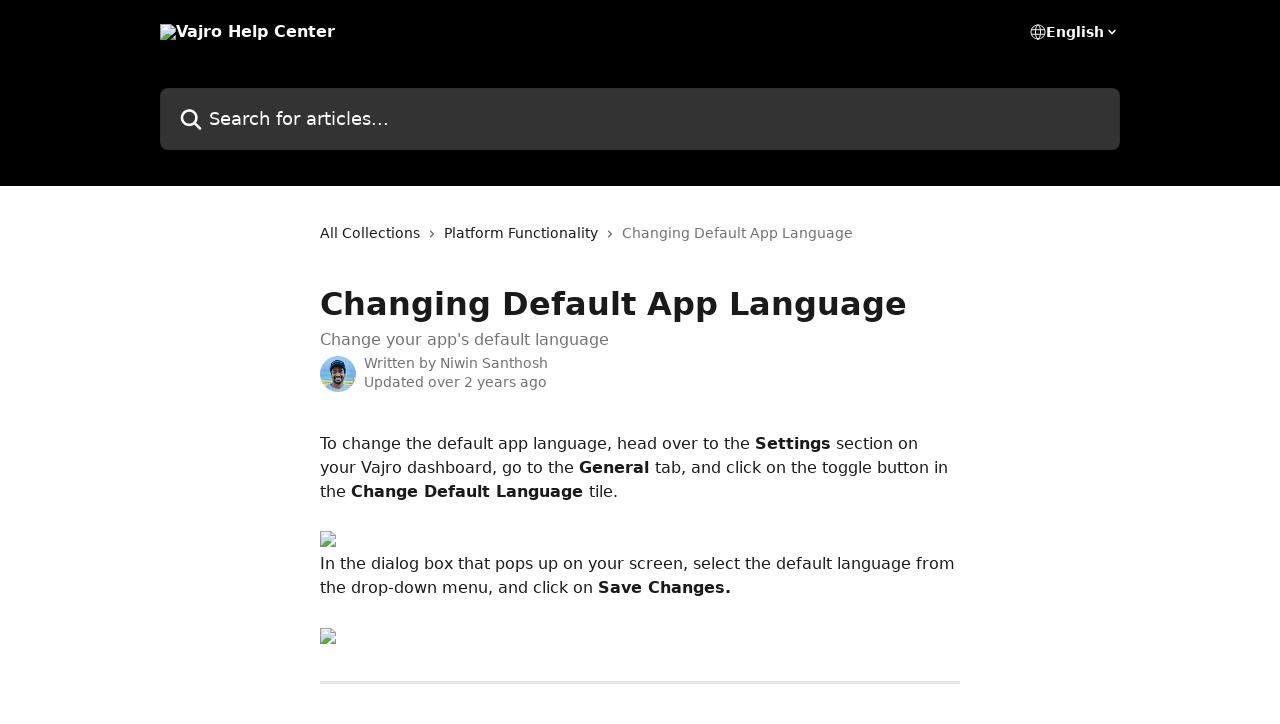

--- FILE ---
content_type: text/html; charset=utf-8
request_url: https://docs.vajro.com/en/articles/5137405-changing-default-app-language
body_size: 12863
content:
<!DOCTYPE html><html lang="en"><head><meta charSet="utf-8" data-next-head=""/><title data-next-head="">Changing Default App Language | Vajro Help Center</title><meta property="og:title" content="Changing Default App Language | Vajro Help Center" data-next-head=""/><meta name="twitter:title" content="Changing Default App Language | Vajro Help Center" data-next-head=""/><meta property="og:description" content="Change your app&#x27;s default language" data-next-head=""/><meta name="twitter:description" content="Change your app&#x27;s default language" data-next-head=""/><meta name="description" content="Change your app&#x27;s default language" data-next-head=""/><meta property="og:type" content="article" data-next-head=""/><meta name="robots" content="all" data-next-head=""/><meta name="viewport" content="width=device-width, initial-scale=1" data-next-head=""/><link href="https://intercom.help/vajro/assets/favicon" rel="icon" data-next-head=""/><link rel="canonical" href="https://docs.vajro.com/en/articles/5137405-changing-default-app-language" data-next-head=""/><link rel="alternate" href="https://docs.vajro.com/en/articles/5137405-changing-default-app-language" hrefLang="en" data-next-head=""/><link rel="alternate" href="https://docs.vajro.com/en/articles/5137405-changing-default-app-language" hrefLang="x-default" data-next-head=""/><link nonce="IZi4czjiqHuaOQatzJs8YHqkvoBePUL49f+f5Rcs5DI=" rel="preload" href="https://static.intercomassets.com/_next/static/css/3141721a1e975790.css" as="style"/><link nonce="IZi4czjiqHuaOQatzJs8YHqkvoBePUL49f+f5Rcs5DI=" rel="stylesheet" href="https://static.intercomassets.com/_next/static/css/3141721a1e975790.css" data-n-g=""/><noscript data-n-css="IZi4czjiqHuaOQatzJs8YHqkvoBePUL49f+f5Rcs5DI="></noscript><script defer="" nonce="IZi4czjiqHuaOQatzJs8YHqkvoBePUL49f+f5Rcs5DI=" nomodule="" src="https://static.intercomassets.com/_next/static/chunks/polyfills-42372ed130431b0a.js" type="1b35f2fe39fbb6fddfaf3fd6-text/javascript"></script><script defer="" src="https://static.intercomassets.com/_next/static/chunks/7506.a4d4b38169fb1abb.js" nonce="IZi4czjiqHuaOQatzJs8YHqkvoBePUL49f+f5Rcs5DI=" type="1b35f2fe39fbb6fddfaf3fd6-text/javascript"></script><script src="https://static.intercomassets.com/_next/static/chunks/webpack-667cd6b3774ffaeb.js" nonce="IZi4czjiqHuaOQatzJs8YHqkvoBePUL49f+f5Rcs5DI=" defer="" type="1b35f2fe39fbb6fddfaf3fd6-text/javascript"></script><script src="https://static.intercomassets.com/_next/static/chunks/framework-1f1b8d38c1d86c61.js" nonce="IZi4czjiqHuaOQatzJs8YHqkvoBePUL49f+f5Rcs5DI=" defer="" type="1b35f2fe39fbb6fddfaf3fd6-text/javascript"></script><script src="https://static.intercomassets.com/_next/static/chunks/main-2c5e5f2c49cfa8a6.js" nonce="IZi4czjiqHuaOQatzJs8YHqkvoBePUL49f+f5Rcs5DI=" defer="" type="1b35f2fe39fbb6fddfaf3fd6-text/javascript"></script><script src="https://static.intercomassets.com/_next/static/chunks/pages/_app-e1ef7ba820863143.js" nonce="IZi4czjiqHuaOQatzJs8YHqkvoBePUL49f+f5Rcs5DI=" defer="" type="1b35f2fe39fbb6fddfaf3fd6-text/javascript"></script><script src="https://static.intercomassets.com/_next/static/chunks/d0502abb-aa607f45f5026044.js" nonce="IZi4czjiqHuaOQatzJs8YHqkvoBePUL49f+f5Rcs5DI=" defer="" type="1b35f2fe39fbb6fddfaf3fd6-text/javascript"></script><script src="https://static.intercomassets.com/_next/static/chunks/6190-ef428f6633b5a03f.js" nonce="IZi4czjiqHuaOQatzJs8YHqkvoBePUL49f+f5Rcs5DI=" defer="" type="1b35f2fe39fbb6fddfaf3fd6-text/javascript"></script><script src="https://static.intercomassets.com/_next/static/chunks/5729-6d79ddfe1353a77c.js" nonce="IZi4czjiqHuaOQatzJs8YHqkvoBePUL49f+f5Rcs5DI=" defer="" type="1b35f2fe39fbb6fddfaf3fd6-text/javascript"></script><script src="https://static.intercomassets.com/_next/static/chunks/2384-242e4a028ba58b01.js" nonce="IZi4czjiqHuaOQatzJs8YHqkvoBePUL49f+f5Rcs5DI=" defer="" type="1b35f2fe39fbb6fddfaf3fd6-text/javascript"></script><script src="https://static.intercomassets.com/_next/static/chunks/4835-9db7cd232aae5617.js" nonce="IZi4czjiqHuaOQatzJs8YHqkvoBePUL49f+f5Rcs5DI=" defer="" type="1b35f2fe39fbb6fddfaf3fd6-text/javascript"></script><script src="https://static.intercomassets.com/_next/static/chunks/2735-6fafbb9ff4abfca1.js" nonce="IZi4czjiqHuaOQatzJs8YHqkvoBePUL49f+f5Rcs5DI=" defer="" type="1b35f2fe39fbb6fddfaf3fd6-text/javascript"></script><script src="https://static.intercomassets.com/_next/static/chunks/pages/%5BhelpCenterIdentifier%5D/%5Blocale%5D/articles/%5BarticleSlug%5D-0426bb822f2fd459.js" nonce="IZi4czjiqHuaOQatzJs8YHqkvoBePUL49f+f5Rcs5DI=" defer="" type="1b35f2fe39fbb6fddfaf3fd6-text/javascript"></script><script src="https://static.intercomassets.com/_next/static/7e1K3eo3oeKlAsbhZbrHM/_buildManifest.js" nonce="IZi4czjiqHuaOQatzJs8YHqkvoBePUL49f+f5Rcs5DI=" defer="" type="1b35f2fe39fbb6fddfaf3fd6-text/javascript"></script><script src="https://static.intercomassets.com/_next/static/7e1K3eo3oeKlAsbhZbrHM/_ssgManifest.js" nonce="IZi4czjiqHuaOQatzJs8YHqkvoBePUL49f+f5Rcs5DI=" defer="" type="1b35f2fe39fbb6fddfaf3fd6-text/javascript"></script><meta name="sentry-trace" content="dd3397784524e3c8b5e6e45b9f0224df-1d58a9d67c4b4886-0"/><meta name="baggage" content="sentry-environment=production,sentry-release=389cbaa7c7b88427c31f6ff365d99b3236e2d519,sentry-public_key=187f842308a64dea9f1f64d4b1b9c298,sentry-trace_id=dd3397784524e3c8b5e6e45b9f0224df,sentry-org_id=2129,sentry-sampled=false,sentry-sample_rand=0.3065816632460432,sentry-sample_rate=0"/><style id="__jsx-3684086455">:root{--body-bg: rgb(255, 255, 255);
--body-image: none;
--body-bg-rgb: 255, 255, 255;
--body-border: rgb(230, 230, 230);
--body-primary-color: #1a1a1a;
--body-secondary-color: #737373;
--body-reaction-bg: rgb(242, 242, 242);
--body-reaction-text-color: rgb(64, 64, 64);
--body-toc-active-border: #737373;
--body-toc-inactive-border: #f2f2f2;
--body-toc-inactive-color: #737373;
--body-toc-active-font-weight: 400;
--body-table-border: rgb(204, 204, 204);
--body-color: hsl(0, 0%, 0%);
--footer-bg: rgb(17, 17, 17);
--footer-image: none;
--footer-border: rgb(42, 42, 42);
--footer-color: hsl(0, 0%, 100%);
--header-bg: #000000;
--header-image: none;
--header-color: #ffffff;
--collection-card-bg: rgb(255, 255, 255);
--collection-card-image: none;
--collection-card-color: hsl(340, 92%, 55%);
--card-bg: rgb(255, 255, 255);
--card-border-color: rgb(230, 230, 230);
--card-border-inner-radius: 6px;
--card-border-radius: 8px;
--card-shadow: 0 1px 2px 0 rgb(0 0 0 / 0.05);
--search-bar-border-radius: 8px;
--search-bar-width: 100%;
--ticket-blue-bg-color: #dce1f9;
--ticket-blue-text-color: #334bfa;
--ticket-green-bg-color: #d7efdc;
--ticket-green-text-color: #0f7134;
--ticket-orange-bg-color: #ffebdb;
--ticket-orange-text-color: #b24d00;
--ticket-red-bg-color: #ffdbdb;
--ticket-red-text-color: #df2020;
--header-height: 245px;
--header-subheader-background-color: #000000;
--header-subheader-font-color: #ffffff;
--content-block-bg: rgb(255, 255, 255);
--content-block-image: none;
--content-block-color: hsl(0, 0%, 10%);
--content-block-button-bg: rgb(51, 75, 250);
--content-block-button-image: none;
--content-block-button-color: hsl(0, 0%, 100%);
--content-block-button-radius: 6px;
--primary-color: hsl(340, 92%, 55%);
--primary-color-alpha-10: hsla(340, 92%, 55%, 0.1);
--primary-color-alpha-60: hsla(340, 92%, 55%, 0.6);
--text-on-primary-color: #1a1a1a}</style><style id="__jsx-1611979459">:root{--font-family-primary: system-ui, "Segoe UI", "Roboto", "Helvetica", "Arial", sans-serif, "Apple Color Emoji", "Segoe UI Emoji", "Segoe UI Symbol"}</style><style id="__jsx-2466147061">:root{--font-family-secondary: system-ui, "Segoe UI", "Roboto", "Helvetica", "Arial", sans-serif, "Apple Color Emoji", "Segoe UI Emoji", "Segoe UI Symbol"}</style><style id="__jsx-cf6f0ea00fa5c760">.fade-background.jsx-cf6f0ea00fa5c760{background:radial-gradient(333.38%100%at 50%0%,rgba(var(--body-bg-rgb),0)0%,rgba(var(--body-bg-rgb),.00925356)11.67%,rgba(var(--body-bg-rgb),.0337355)21.17%,rgba(var(--body-bg-rgb),.0718242)28.85%,rgba(var(--body-bg-rgb),.121898)35.03%,rgba(var(--body-bg-rgb),.182336)40.05%,rgba(var(--body-bg-rgb),.251516)44.25%,rgba(var(--body-bg-rgb),.327818)47.96%,rgba(var(--body-bg-rgb),.409618)51.51%,rgba(var(--body-bg-rgb),.495297)55.23%,rgba(var(--body-bg-rgb),.583232)59.47%,rgba(var(--body-bg-rgb),.671801)64.55%,rgba(var(--body-bg-rgb),.759385)70.81%,rgba(var(--body-bg-rgb),.84436)78.58%,rgba(var(--body-bg-rgb),.9551)88.2%,rgba(var(--body-bg-rgb),1)100%),var(--header-image),var(--header-bg);background-size:cover;background-position-x:center}</style><style id="__jsx-62724fba150252e0">.related_articles section a{color:initial}</style><style id="__jsx-4bed0c08ce36899e">.article_body a:not(.intercom-h2b-button){color:var(--primary-color)}article a.intercom-h2b-button{background-color:var(--primary-color);border:0}.zendesk-article table{overflow-x:scroll!important;display:block!important;height:auto!important}.intercom-interblocks-unordered-nested-list ul,.intercom-interblocks-ordered-nested-list ol{margin-top:16px;margin-bottom:16px}.intercom-interblocks-unordered-nested-list ul .intercom-interblocks-unordered-nested-list ul,.intercom-interblocks-unordered-nested-list ul .intercom-interblocks-ordered-nested-list ol,.intercom-interblocks-ordered-nested-list ol .intercom-interblocks-ordered-nested-list ol,.intercom-interblocks-ordered-nested-list ol .intercom-interblocks-unordered-nested-list ul{margin-top:0;margin-bottom:0}.intercom-interblocks-image a:focus{outline-offset:3px}</style></head><body><div id="__next"><div dir="ltr" class="h-full w-full"><a href="#main-content" class="sr-only font-bold text-header-color focus:not-sr-only focus:absolute focus:left-4 focus:top-4 focus:z-50" aria-roledescription="Link, Press control-option-right-arrow to exit">Skip to main content</a><main class="header__lite"><header id="header" data-testid="header" class="jsx-cf6f0ea00fa5c760 flex flex-col text-header-color"><section class="relative flex w-full flex-col bg-header-subheader-background-color text-header-subheader-font-color pb-6"><div class="header__meta_wrapper flex justify-center px-5 pt-6 leading-none sm:px-10"><div class="flex items-center w-240" data-testid="subheader-container"><div class="mo__body header__site_name"><div class="header__logo"><a href="/en/"><img src="https://downloads.intercomcdn.com/i/o/487341/686185be6267eba22b516ee8/8a74ae71ec2dc5179c88f0a6a73d906c.png" height="120" alt="Vajro Help Center"/></a></div></div><div><div class="flex items-center font-semibold"><div class="flex items-center md:hidden" data-testid="small-screen-children"><button class="flex items-center border-none bg-transparent px-1.5" data-testid="hamburger-menu-button" aria-label="Open menu"><svg width="24" height="24" viewBox="0 0 16 16" xmlns="http://www.w3.org/2000/svg" class="fill-current"><path d="M1.86861 2C1.38889 2 1 2.3806 1 2.85008C1 3.31957 1.38889 3.70017 1.86861 3.70017H14.1314C14.6111 3.70017 15 3.31957 15 2.85008C15 2.3806 14.6111 2 14.1314 2H1.86861Z"></path><path d="M1 8C1 7.53051 1.38889 7.14992 1.86861 7.14992H14.1314C14.6111 7.14992 15 7.53051 15 8C15 8.46949 14.6111 8.85008 14.1314 8.85008H1.86861C1.38889 8.85008 1 8.46949 1 8Z"></path><path d="M1 13.1499C1 12.6804 1.38889 12.2998 1.86861 12.2998H14.1314C14.6111 12.2998 15 12.6804 15 13.1499C15 13.6194 14.6111 14 14.1314 14H1.86861C1.38889 14 1 13.6194 1 13.1499Z"></path></svg></button><div class="fixed right-0 top-0 z-50 h-full w-full hidden" data-testid="hamburger-menu"><div class="flex h-full w-full justify-end bg-black bg-opacity-30"><div class="flex h-fit w-full flex-col bg-white opacity-100 sm:h-full sm:w-1/2"><button class="text-body-font flex items-center self-end border-none bg-transparent pr-6 pt-6" data-testid="hamburger-menu-close-button" aria-label="Close menu"><svg width="24" height="24" viewBox="0 0 16 16" xmlns="http://www.w3.org/2000/svg"><path d="M3.5097 3.5097C3.84165 3.17776 4.37984 3.17776 4.71178 3.5097L7.99983 6.79775L11.2879 3.5097C11.6198 3.17776 12.158 3.17776 12.49 3.5097C12.8219 3.84165 12.8219 4.37984 12.49 4.71178L9.20191 7.99983L12.49 11.2879C12.8219 11.6198 12.8219 12.158 12.49 12.49C12.158 12.8219 11.6198 12.8219 11.2879 12.49L7.99983 9.20191L4.71178 12.49C4.37984 12.8219 3.84165 12.8219 3.5097 12.49C3.17776 12.158 3.17776 11.6198 3.5097 11.2879L6.79775 7.99983L3.5097 4.71178C3.17776 4.37984 3.17776 3.84165 3.5097 3.5097Z"></path></svg></button><nav class="flex flex-col pl-4 text-black"><div class="relative cursor-pointer has-[:focus]:outline"><select class="peer absolute z-10 block h-6 w-full cursor-pointer opacity-0 md:text-base" aria-label="Change language" id="language-selector"><option value="/en/articles/5137405-changing-default-app-language" class="text-black" selected="">English</option></select><div class="mb-10 ml-5 flex items-center gap-1 text-md hover:opacity-80 peer-hover:opacity-80 md:m-0 md:ml-3 md:text-base" aria-hidden="true"><svg id="locale-picker-globe" width="16" height="16" viewBox="0 0 16 16" fill="none" xmlns="http://www.w3.org/2000/svg" class="shrink-0" aria-hidden="true"><path d="M8 15C11.866 15 15 11.866 15 8C15 4.13401 11.866 1 8 1C4.13401 1 1 4.13401 1 8C1 11.866 4.13401 15 8 15Z" stroke="currentColor" stroke-linecap="round" stroke-linejoin="round"></path><path d="M8 15C9.39949 15 10.534 11.866 10.534 8C10.534 4.13401 9.39949 1 8 1C6.60051 1 5.466 4.13401 5.466 8C5.466 11.866 6.60051 15 8 15Z" stroke="currentColor" stroke-linecap="round" stroke-linejoin="round"></path><path d="M1.448 5.75989H14.524" stroke="currentColor" stroke-linecap="round" stroke-linejoin="round"></path><path d="M1.448 10.2402H14.524" stroke="currentColor" stroke-linecap="round" stroke-linejoin="round"></path></svg>English<svg id="locale-picker-arrow" width="16" height="16" viewBox="0 0 16 16" fill="none" xmlns="http://www.w3.org/2000/svg" class="shrink-0" aria-hidden="true"><path d="M5 6.5L8.00093 9.5L11 6.50187" stroke="currentColor" stroke-width="1.5" stroke-linecap="round" stroke-linejoin="round"></path></svg></div></div></nav></div></div></div></div><nav class="hidden items-center md:flex" data-testid="large-screen-children"><div class="relative cursor-pointer has-[:focus]:outline"><select class="peer absolute z-10 block h-6 w-full cursor-pointer opacity-0 md:text-base" aria-label="Change language" id="language-selector"><option value="/en/articles/5137405-changing-default-app-language" class="text-black" selected="">English</option></select><div class="mb-10 ml-5 flex items-center gap-1 text-md hover:opacity-80 peer-hover:opacity-80 md:m-0 md:ml-3 md:text-base" aria-hidden="true"><svg id="locale-picker-globe" width="16" height="16" viewBox="0 0 16 16" fill="none" xmlns="http://www.w3.org/2000/svg" class="shrink-0" aria-hidden="true"><path d="M8 15C11.866 15 15 11.866 15 8C15 4.13401 11.866 1 8 1C4.13401 1 1 4.13401 1 8C1 11.866 4.13401 15 8 15Z" stroke="currentColor" stroke-linecap="round" stroke-linejoin="round"></path><path d="M8 15C9.39949 15 10.534 11.866 10.534 8C10.534 4.13401 9.39949 1 8 1C6.60051 1 5.466 4.13401 5.466 8C5.466 11.866 6.60051 15 8 15Z" stroke="currentColor" stroke-linecap="round" stroke-linejoin="round"></path><path d="M1.448 5.75989H14.524" stroke="currentColor" stroke-linecap="round" stroke-linejoin="round"></path><path d="M1.448 10.2402H14.524" stroke="currentColor" stroke-linecap="round" stroke-linejoin="round"></path></svg>English<svg id="locale-picker-arrow" width="16" height="16" viewBox="0 0 16 16" fill="none" xmlns="http://www.w3.org/2000/svg" class="shrink-0" aria-hidden="true"><path d="M5 6.5L8.00093 9.5L11 6.50187" stroke="currentColor" stroke-width="1.5" stroke-linecap="round" stroke-linejoin="round"></path></svg></div></div></nav></div></div></div></div></section><div class="jsx-cf6f0ea00fa5c760 relative flex grow flex-col mb-9 bg-header-bg bg-header-image bg-cover bg-center pb-9 pt-6"><div id="sr-announcement" aria-live="polite" class="jsx-cf6f0ea00fa5c760 sr-only"></div><div class="jsx-cf6f0ea00fa5c760 flex h-full flex-col items-center marker:shrink-0"><section class="relative mx-5 flex h-full w-full flex-col items-center px-5 sm:px-10"><div class="flex h-full max-w-full flex-col w-240 justify-center" data-testid="main-header-container"><div id="search-bar" class="relative w-full"><form action="/en/" autoComplete="off"><div class="flex w-full flex-col items-start"><div class="relative flex w-full sm:w-search-bar"><label for="search-input" class="sr-only">Search for articles...</label><input id="search-input" type="text" autoComplete="off" class="peer w-full rounded-search-bar border border-black-alpha-8 bg-white-alpha-20 p-4 ps-12 font-secondary text-lg text-header-color shadow-search-bar outline-none transition ease-linear placeholder:text-header-color hover:bg-white-alpha-27 hover:shadow-search-bar-hover focus:border-transparent focus:bg-white focus:text-black-10 focus:shadow-search-bar-focused placeholder:focus:text-black-45" placeholder="Search for articles..." name="q" aria-label="Search for articles..." value=""/><div class="absolute inset-y-0 start-0 flex items-center fill-header-color peer-focus-visible:fill-black-45 pointer-events-none ps-5"><svg width="22" height="21" viewBox="0 0 22 21" xmlns="http://www.w3.org/2000/svg" class="fill-inherit" aria-hidden="true"><path fill-rule="evenodd" clip-rule="evenodd" d="M3.27485 8.7001C3.27485 5.42781 5.92757 2.7751 9.19985 2.7751C12.4721 2.7751 15.1249 5.42781 15.1249 8.7001C15.1249 11.9724 12.4721 14.6251 9.19985 14.6251C5.92757 14.6251 3.27485 11.9724 3.27485 8.7001ZM9.19985 0.225098C4.51924 0.225098 0.724854 4.01948 0.724854 8.7001C0.724854 13.3807 4.51924 17.1751 9.19985 17.1751C11.0802 17.1751 12.8176 16.5627 14.2234 15.5265L19.0981 20.4013C19.5961 20.8992 20.4033 20.8992 20.9013 20.4013C21.3992 19.9033 21.3992 19.0961 20.9013 18.5981L16.0264 13.7233C17.0625 12.3176 17.6749 10.5804 17.6749 8.7001C17.6749 4.01948 13.8805 0.225098 9.19985 0.225098Z"></path></svg></div></div></div></form></div></div></section></div></div></header><div class="z-1 flex shrink-0 grow basis-auto justify-center px-5 sm:px-10"><section data-testid="main-content" id="main-content" class="max-w-full w-240"><section data-testid="article-section" class="section section__article"><div class="justify-center flex"><div class="relative z-3 w-full lg:max-w-160 "><div class="flex pb-6 max-md:pb-2 lg:max-w-160"><div tabindex="-1" class="focus:outline-none"><div class="flex flex-wrap items-baseline pb-4 text-base" tabindex="0" role="navigation" aria-label="Breadcrumb"><a href="/en/" class="pr-2 text-body-primary-color no-underline hover:text-body-secondary-color">All Collections</a><div class="pr-2" aria-hidden="true"><svg width="6" height="10" viewBox="0 0 6 10" class="block h-2 w-2 fill-body-secondary-color rtl:rotate-180" xmlns="http://www.w3.org/2000/svg"><path fill-rule="evenodd" clip-rule="evenodd" d="M0.648862 0.898862C0.316916 1.23081 0.316916 1.769 0.648862 2.10094L3.54782 4.9999L0.648862 7.89886C0.316916 8.23081 0.316917 8.769 0.648862 9.10094C0.980808 9.43289 1.519 9.43289 1.85094 9.10094L5.35094 5.60094C5.68289 5.269 5.68289 4.73081 5.35094 4.39886L1.85094 0.898862C1.519 0.566916 0.980807 0.566916 0.648862 0.898862Z"></path></svg></div><a href="https://docs.vajro.com/en/collections/184601-platform-functionality" class="pr-2 text-body-primary-color no-underline hover:text-body-secondary-color" data-testid="breadcrumb-0">Platform Functionality</a><div class="pr-2" aria-hidden="true"><svg width="6" height="10" viewBox="0 0 6 10" class="block h-2 w-2 fill-body-secondary-color rtl:rotate-180" xmlns="http://www.w3.org/2000/svg"><path fill-rule="evenodd" clip-rule="evenodd" d="M0.648862 0.898862C0.316916 1.23081 0.316916 1.769 0.648862 2.10094L3.54782 4.9999L0.648862 7.89886C0.316916 8.23081 0.316917 8.769 0.648862 9.10094C0.980808 9.43289 1.519 9.43289 1.85094 9.10094L5.35094 5.60094C5.68289 5.269 5.68289 4.73081 5.35094 4.39886L1.85094 0.898862C1.519 0.566916 0.980807 0.566916 0.648862 0.898862Z"></path></svg></div><div class="text-body-secondary-color">Changing Default App Language</div></div></div></div><div class=""><div class="article intercom-force-break"><div class="mb-10 max-lg:mb-6"><div class="flex flex-col gap-4"><div class="flex flex-col"><h1 class="mb-1 font-primary text-2xl font-bold leading-10 text-body-primary-color">Changing Default App Language</h1><div class="text-md font-normal leading-normal text-body-secondary-color"><p>Change your app&#x27;s default language</p></div></div><div class="avatar"><div class="avatar__photo"><img width="24" height="24" src="https://static.intercomassets.com/avatars/528990/square_128/IMG_6607_copy-1759945472.jpeg" alt="Niwin Santhosh avatar" class="inline-flex items-center justify-center rounded-full bg-primary text-lg font-bold leading-6 text-primary-text shadow-solid-2 shadow-body-bg [&amp;:nth-child(n+2)]:hidden lg:[&amp;:nth-child(n+2)]:inline-flex h-8 w-8 sm:h-9 sm:w-9"/></div><div class="avatar__info -mt-0.5 text-base"><span class="text-body-secondary-color"><div>Written by <span>Niwin Santhosh</span></div> <!-- -->Updated over 2 years ago</span></div></div></div></div><div class="jsx-4bed0c08ce36899e "><div class="jsx-4bed0c08ce36899e article_body"><article class="jsx-4bed0c08ce36899e "><div class="intercom-interblocks-paragraph no-margin intercom-interblocks-align-left"><p>To change the default app language, head over to the <b>Settings</b> section on your Vajro dashboard, go to the <b>General </b>tab, and click on the toggle button in the <b>Change Default Language </b>tile.</p></div><div class="intercom-interblocks-paragraph no-margin intercom-interblocks-align-left"><p> </p></div><div class="intercom-interblocks-image intercom-interblocks-align-left"><a href="https://downloads.intercomcdn.com/i/o/690910622/1b17fe94f32f8545551b359e/image.png?expires=1769042700&amp;signature=e1df1ac053c5cbb147a9a338e7c5c7ab16a0e51c48bddb088903c27740662e4c&amp;req=ciknH8h%2Bm4NdFb4f3HP0gN%2FaBhMdbJcYxnka3INCis4BtEnXrEbsyX5lIhLt%0A8YpWdDEV%2FZ8xho3tog%3D%3D%0A" target="_blank" rel="noreferrer nofollow noopener"><img src="https://downloads.intercomcdn.com/i/o/690910622/1b17fe94f32f8545551b359e/image.png?expires=1769042700&amp;signature=e1df1ac053c5cbb147a9a338e7c5c7ab16a0e51c48bddb088903c27740662e4c&amp;req=ciknH8h%2Bm4NdFb4f3HP0gN%2FaBhMdbJcYxnka3INCis4BtEnXrEbsyX5lIhLt%0A8YpWdDEV%2FZ8xho3tog%3D%3D%0A" width="1912" height="802"/></a></div><div class="intercom-interblocks-paragraph no-margin intercom-interblocks-align-left"><p>In the dialog box that pops up on your screen, select the default language from the drop-down menu, and click on <b>Save Changes.</b></p></div><div class="intercom-interblocks-paragraph no-margin intercom-interblocks-align-left"><p> </p></div><div class="intercom-interblocks-image intercom-interblocks-align-left"><a href="https://downloads.intercomcdn.com/i/o/690911015/4fdb47644ec8d458f3fe9501/image.png?expires=1769042700&amp;signature=c4f56c4a75e1569055a92f7068681f39dae750a603c46d03ac8e80770918aa6b&amp;req=ciknH8h%2FnYBaFb4f3HP0gFRKvSnnyrKo1V0SPdFcApwC8E2ESx3f6rf6uijo%0A7la4zSV0wv%2FlulgkBw%3D%3D%0A" target="_blank" rel="noreferrer nofollow noopener"><img src="https://downloads.intercomcdn.com/i/o/690911015/4fdb47644ec8d458f3fe9501/image.png?expires=1769042700&amp;signature=c4f56c4a75e1569055a92f7068681f39dae750a603c46d03ac8e80770918aa6b&amp;req=ciknH8h%2FnYBaFb4f3HP0gFRKvSnnyrKo1V0SPdFcApwC8E2ESx3f6rf6uijo%0A7la4zSV0wv%2FlulgkBw%3D%3D%0A" width="733" height="301"/></a></div><section class="jsx-62724fba150252e0 related_articles my-6"><hr class="jsx-62724fba150252e0 my-6 sm:my-8"/><div class="jsx-62724fba150252e0 mb-3 text-xl font-bold">Related Articles</div><section class="flex flex-col rounded-card border border-solid border-card-border bg-card-bg p-2 sm:p-3"><a class="duration-250 group/article flex flex-row justify-between gap-2 py-2 no-underline transition ease-linear hover:bg-primary-alpha-10 hover:text-primary sm:rounded-card-inner sm:py-3 rounded-card-inner px-3" href="https://docs.vajro.com/en/articles/5137393-enabling-maintenance-mode" data-testid="article-link"><div class="flex flex-col p-0"><span class="m-0 text-md text-body-primary-color group-hover/article:text-primary">Enabling Maintenance Mode</span></div><div class="flex shrink-0 flex-col justify-center p-0"><svg class="block h-4 w-4 text-primary ltr:-rotate-90 rtl:rotate-90" fill="currentColor" viewBox="0 0 20 20" xmlns="http://www.w3.org/2000/svg"><path fill-rule="evenodd" d="M5.293 7.293a1 1 0 011.414 0L10 10.586l3.293-3.293a1 1 0 111.414 1.414l-4 4a1 1 0 01-1.414 0l-4-4a1 1 0 010-1.414z" clip-rule="evenodd"></path></svg></div></a><a class="duration-250 group/article flex flex-row justify-between gap-2 py-2 no-underline transition ease-linear hover:bg-primary-alpha-10 hover:text-primary sm:rounded-card-inner sm:py-3 rounded-card-inner px-3" href="https://docs.vajro.com/en/articles/5161088-how-to-enable-the-langify-plugin" data-testid="article-link"><div class="flex flex-col p-0"><span class="m-0 text-md text-body-primary-color group-hover/article:text-primary">How to Enable the Langify Plugin</span></div><div class="flex shrink-0 flex-col justify-center p-0"><svg class="block h-4 w-4 text-primary ltr:-rotate-90 rtl:rotate-90" fill="currentColor" viewBox="0 0 20 20" xmlns="http://www.w3.org/2000/svg"><path fill-rule="evenodd" d="M5.293 7.293a1 1 0 011.414 0L10 10.586l3.293-3.293a1 1 0 111.414 1.414l-4 4a1 1 0 01-1.414 0l-4-4a1 1 0 010-1.414z" clip-rule="evenodd"></path></svg></div></a><a class="duration-250 group/article flex flex-row justify-between gap-2 py-2 no-underline transition ease-linear hover:bg-primary-alpha-10 hover:text-primary sm:rounded-card-inner sm:py-3 rounded-card-inner px-3" href="https://docs.vajro.com/en/articles/5577187-currency-decimal-separator-currency-decimal-places-comas-and-formats" data-testid="article-link"><div class="flex flex-col p-0"><span class="m-0 text-md text-body-primary-color group-hover/article:text-primary">Currency Decimal Separator, Currency Decimal Places, Comas and Formats</span></div><div class="flex shrink-0 flex-col justify-center p-0"><svg class="block h-4 w-4 text-primary ltr:-rotate-90 rtl:rotate-90" fill="currentColor" viewBox="0 0 20 20" xmlns="http://www.w3.org/2000/svg"><path fill-rule="evenodd" d="M5.293 7.293a1 1 0 011.414 0L10 10.586l3.293-3.293a1 1 0 111.414 1.414l-4 4a1 1 0 01-1.414 0l-4-4a1 1 0 010-1.414z" clip-rule="evenodd"></path></svg></div></a><a class="duration-250 group/article flex flex-row justify-between gap-2 py-2 no-underline transition ease-linear hover:bg-primary-alpha-10 hover:text-primary sm:rounded-card-inner sm:py-3 rounded-card-inner px-3" href="https://docs.vajro.com/en/articles/6367074-how-to-enable-the-weglot-plugin" data-testid="article-link"><div class="flex flex-col p-0"><span class="m-0 text-md text-body-primary-color group-hover/article:text-primary">How to Enable the Weglot Plugin</span></div><div class="flex shrink-0 flex-col justify-center p-0"><svg class="block h-4 w-4 text-primary ltr:-rotate-90 rtl:rotate-90" fill="currentColor" viewBox="0 0 20 20" xmlns="http://www.w3.org/2000/svg"><path fill-rule="evenodd" d="M5.293 7.293a1 1 0 011.414 0L10 10.586l3.293-3.293a1 1 0 111.414 1.414l-4 4a1 1 0 01-1.414 0l-4-4a1 1 0 010-1.414z" clip-rule="evenodd"></path></svg></div></a><a class="duration-250 group/article flex flex-row justify-between gap-2 py-2 no-underline transition ease-linear hover:bg-primary-alpha-10 hover:text-primary sm:rounded-card-inner sm:py-3 rounded-card-inner px-3" href="https://docs.vajro.com/en/articles/6367150-how-to-enable-the-gtranslate-plugin" data-testid="article-link"><div class="flex flex-col p-0"><span class="m-0 text-md text-body-primary-color group-hover/article:text-primary">How to Enable the GTranslate Plugin</span></div><div class="flex shrink-0 flex-col justify-center p-0"><svg class="block h-4 w-4 text-primary ltr:-rotate-90 rtl:rotate-90" fill="currentColor" viewBox="0 0 20 20" xmlns="http://www.w3.org/2000/svg"><path fill-rule="evenodd" d="M5.293 7.293a1 1 0 011.414 0L10 10.586l3.293-3.293a1 1 0 111.414 1.414l-4 4a1 1 0 01-1.414 0l-4-4a1 1 0 010-1.414z" clip-rule="evenodd"></path></svg></div></a></section></section></article></div></div></div></div><div class="intercom-reaction-picker -mb-4 -ml-4 -mr-4 mt-6 rounded-card sm:-mb-2 sm:-ml-1 sm:-mr-1 sm:mt-8" role="group" aria-label="feedback form"><div class="intercom-reaction-prompt">Did this answer your question?</div><div class="intercom-reactions-container"><button class="intercom-reaction" aria-label="Disappointed Reaction" tabindex="0" data-reaction-text="disappointed" aria-pressed="false"><span title="Disappointed">😞</span></button><button class="intercom-reaction" aria-label="Neutral Reaction" tabindex="0" data-reaction-text="neutral" aria-pressed="false"><span title="Neutral">😐</span></button><button class="intercom-reaction" aria-label="Smiley Reaction" tabindex="0" data-reaction-text="smiley" aria-pressed="false"><span title="Smiley">😃</span></button></div></div></div></div></section></section></div><footer id="footer" class="mt-24 shrink-0 bg-footer-bg px-0 py-12 text-left text-base text-footer-color"><div class="shrink-0 grow basis-auto px-5 sm:px-10"><div class="mx-auto max-w-240 sm:w-auto"><div><div class="text-center" data-testid="simple-footer-layout"><div class="align-middle text-lg text-footer-color"><a class="no-underline" href="/en/"><img data-testid="logo-img" src="https://downloads.intercomcdn.com/i/o/487377/7a45e3284dfad574c6bd0bc3/4a25a6d9184f39ee4baa469a0bd75724.png" alt="Vajro Help Center" class="max-h-8 contrast-80 inline"/></a></div><div class="mt-3 text-base">Engage. Convert. Retain.</div><div class="mt-10" data-testid="simple-footer-links"><div class="flex flex-row justify-center"><span><ul data-testid="custom-links" class="mb-4 p-0" id="custom-links"><li class="mx-3 inline-block list-none"><a target="_blank" href="https://www.vajro.com/terms-conditions" rel="nofollow noreferrer noopener" data-testid="footer-custom-link-0" class="no-underline">Terms</a></li><li class="mx-3 inline-block list-none"><a target="_blank" href="https://www.vajro.com/privacy-policy" rel="nofollow noreferrer noopener" data-testid="footer-custom-link-1" class="no-underline">Privacy Policy</a></li></ul></span></div><ul data-testid="social-links" class="flex flex-wrap items-center gap-4 p-0 justify-center" id="social-links"><li class="list-none align-middle"><a target="_blank" href="https://www.facebook.com/vajroHQ" rel="nofollow noreferrer noopener" data-testid="footer-social-link-0" class="no-underline"><img src="https://intercom.help/vajro/assets/svg/icon:social-facebook/FFFFFF" alt="" aria-label="https://www.facebook.com/vajroHQ" width="16" height="16" loading="lazy" data-testid="social-icon-facebook"/></a></li><li class="list-none align-middle"><a target="_blank" href="https://www.twitter.com/vajroHQ" rel="nofollow noreferrer noopener" data-testid="footer-social-link-1" class="no-underline"><img src="https://intercom.help/vajro/assets/svg/icon:social-twitter/FFFFFF" alt="" aria-label="https://www.twitter.com/vajroHQ" width="16" height="16" loading="lazy" data-testid="social-icon-twitter"/></a></li><li class="list-none align-middle"><a target="_blank" href="https://www.linkedin.com/company/vajro-inc/" rel="nofollow noreferrer noopener" data-testid="footer-social-link-2" class="no-underline"><img src="https://intercom.help/vajro/assets/svg/icon:social-linkedin/FFFFFF" alt="" aria-label="https://www.linkedin.com/company/vajro-inc/" width="16" height="16" loading="lazy" data-testid="social-icon-linkedin"/></a></li><li class="list-none align-middle"><a target="_blank" href="https://www.instagram.com/VajroHQ" rel="nofollow noreferrer noopener" data-testid="footer-social-link-3" class="no-underline"><img src="https://intercom.help/vajro/assets/svg/icon:social-instagram/FFFFFF" alt="" aria-label="https://www.instagram.com/VajroHQ" width="16" height="16" loading="lazy" data-testid="social-icon-instagram"/></a></li></ul></div><div class="flex justify-center"><div class="mt-2"><a href="https://www.intercom.com/dsa-report-form" target="_blank" rel="nofollow noreferrer noopener" class="no-underline" data-testid="report-content-link">Report Content</a></div></div></div></div></div></div></footer></main></div></div><script id="__NEXT_DATA__" type="application/json" nonce="IZi4czjiqHuaOQatzJs8YHqkvoBePUL49f+f5Rcs5DI=">{"props":{"pageProps":{"app":{"id":"rx9pcjil","messengerUrl":"https://widget.intercom.io/widget/rx9pcjil","name":"Vajro","poweredByIntercomUrl":"https://www.intercom.com/intercom-link?company=Vajro\u0026solution=customer-support\u0026utm_campaign=intercom-link\u0026utm_content=We+run+on+Intercom\u0026utm_medium=help-center\u0026utm_referrer=http%3A%2F%2Fdocs.vajro.com%2Fen%2Farticles%2F5137405-changing-default-app-language\u0026utm_source=desktop-web","features":{"consentBannerBeta":false,"customNotFoundErrorMessage":false,"disableFontPreloading":false,"disableNoMarginClassTransformation":false,"finOnHelpCenter":false,"hideIconsWithBackgroundImages":false,"messengerCustomFonts":false}},"helpCenterSite":{"customDomain":"docs.vajro.com","defaultLocale":"en","disableBranding":true,"externalLoginName":null,"externalLoginUrl":null,"footerContactDetails":"Engage. Convert. Retain.","footerLinks":{"custom":[{"id":3478,"help_center_site_id":1843,"title":"Terms","url":"https://www.vajro.com/terms-conditions","sort_order":1,"link_location":"footer","site_link_group_id":5241},{"id":3479,"help_center_site_id":1843,"title":"Privacy Policy","url":"https://www.vajro.com/privacy-policy","sort_order":2,"link_location":"footer","site_link_group_id":5241}],"socialLinks":[{"iconUrl":"https://intercom.help/vajro/assets/svg/icon:social-facebook","provider":"facebook","url":"https://www.facebook.com/vajroHQ"},{"iconUrl":"https://intercom.help/vajro/assets/svg/icon:social-twitter","provider":"twitter","url":"https://www.twitter.com/vajroHQ"},{"iconUrl":"https://intercom.help/vajro/assets/svg/icon:social-linkedin","provider":"linkedin","url":"https://www.linkedin.com/company/vajro-inc/"},{"iconUrl":"https://intercom.help/vajro/assets/svg/icon:social-instagram","provider":"instagram","url":"https://www.instagram.com/VajroHQ"}],"linkGroups":[{"title":null,"links":[{"title":"Terms","url":"https://www.vajro.com/terms-conditions"},{"title":"Privacy Policy","url":"https://www.vajro.com/privacy-policy"}]}]},"headerLinks":[],"homeCollectionCols":1,"googleAnalyticsTrackingId":"UA-107521569-2","googleTagManagerId":null,"pathPrefixForCustomDomain":null,"seoIndexingEnabled":true,"helpCenterId":1843,"url":"https://docs.vajro.com","customizedFooterTextContent":null,"consentBannerConfig":null,"canInjectCustomScripts":false,"scriptSection":1,"customScriptFilesExist":false},"localeLinks":[{"id":"en","absoluteUrl":"https://docs.vajro.com/en/articles/5137405-changing-default-app-language","available":true,"name":"English","selected":true,"url":"/en/articles/5137405-changing-default-app-language"}],"requestContext":{"articleSource":null,"academy":false,"canonicalUrl":"https://docs.vajro.com/en/articles/5137405-changing-default-app-language","headerless":false,"isDefaultDomainRequest":false,"nonce":"IZi4czjiqHuaOQatzJs8YHqkvoBePUL49f+f5Rcs5DI=","rootUrl":"/en/","sheetUserCipher":null,"type":"help-center"},"theme":{"color":"f62369","siteName":"Vajro Help Center","headline":"","headerFontColor":"FFFFFF","logo":"https://downloads.intercomcdn.com/i/o/487341/686185be6267eba22b516ee8/8a74ae71ec2dc5179c88f0a6a73d906c.png","logoHeight":"120","header":"https://downloads.intercomcdn.com/i/o/488047/ba72718b456cc1376f717a28/e6757a49d92fda04ba0e0ad248f20f64.png","favicon":"https://intercom.help/vajro/assets/favicon","locale":"en","homeUrl":"http://www.vajro.com/?utm_source=website\u0026utm_medium=web\u0026utm_campaign=help_doc_banner","social":null,"urlPrefixForDefaultDomain":"https://intercom.help/vajro","customDomain":"docs.vajro.com","customDomainUsesSsl":true,"customizationOptions":{"customizationType":1,"header":{"backgroundColor":"#f62369","fontColor":"#FFFFFF","fadeToEdge":false,"backgroundGradient":null,"backgroundImageId":488047,"backgroundImageUrl":"https://downloads.intercomcdn.com/i/o/488047/ba72718b456cc1376f717a28/e6757a49d92fda04ba0e0ad248f20f64.png"},"body":{"backgroundColor":"#ffffff","fontColor":null,"fadeToEdge":null,"backgroundGradient":null,"backgroundImageId":null},"footer":{"backgroundColor":"#111111","fontColor":"#FFFFFF","fadeToEdge":null,"backgroundGradient":null,"backgroundImageId":null,"showRichTextField":null},"layout":{"homePage":{"blocks":[{"type":"tickets-portal-link","enabled":false},{"type":"collection-list","columns":1,"template":0},{"type":"article-list","columns":2,"enabled":false,"localizedContent":[{"title":"","locale":"en","links":[{"articleId":"empty_article_slot","type":"article-link"},{"articleId":"empty_article_slot","type":"article-link"},{"articleId":"empty_article_slot","type":"article-link"},{"articleId":"empty_article_slot","type":"article-link"},{"articleId":"empty_article_slot","type":"article-link"},{"articleId":"empty_article_slot","type":"article-link"}]}]},{"type":"content-block","enabled":false,"columns":1}]},"collectionsPage":{"showArticleDescriptions":false},"articlePage":{},"searchPage":{}},"collectionCard":{"global":{"backgroundColor":null,"fontColor":"#F62369","fadeToEdge":null,"backgroundGradient":null,"backgroundImageId":null,"showIcons":true,"backgroundImageUrl":null},"collections":[]},"global":{"font":{"customFontFaces":[],"primary":"System Default","secondary":null},"componentStyle":{"card":{"type":"bordered","borderRadius":8}},"namedComponents":{"header":{"subheader":{"enabled":true,"style":{"backgroundColor":"#000000","fontColor":"#ffffff"}},"style":{"height":"245px","align":"start","justify":"center"}},"searchBar":{"style":{"width":"100%","borderRadius":8}},"footer":{"type":0}},"brand":{"colors":[],"websiteUrl":""}},"contentBlock":{"blockStyle":{"backgroundColor":"#ffffff","fontColor":"#1a1a1a","fadeToEdge":null,"backgroundGradient":null,"backgroundImageId":null,"backgroundImageUrl":null},"buttonOptions":{"backgroundColor":"#334BFA","fontColor":"#ffffff","borderRadius":6},"isFullWidth":false}},"helpCenterName":"Vajro Help Center","footerLogo":"https://downloads.intercomcdn.com/i/o/487377/7a45e3284dfad574c6bd0bc3/4a25a6d9184f39ee4baa469a0bd75724.png","footerLogoHeight":"80","localisedInformation":{"contentBlock":{"locale":"en","title":"Content section title","withButton":false,"description":"","buttonTitle":"Button title","buttonUrl":""}}},"user":{"userId":"78885194-1af5-42e0-a364-a74cea5ca776","role":"visitor_role","country_code":null},"articleContent":{"articleId":"5137405","author":{"avatar":"https://static.intercomassets.com/avatars/528990/square_128/IMG_6607_copy-1759945472.jpeg","name":"Niwin Santhosh","first_name":"Niwin","avatar_shape":"circle"},"blocks":[{"type":"paragraph","text":"To change the default app language, head over to the \u003cb\u003eSettings\u003c/b\u003e section on your Vajro dashboard, go to the \u003cb\u003eGeneral \u003c/b\u003etab, and click on the toggle button in the \u003cb\u003eChange Default Language \u003c/b\u003etile.","class":"no-margin"},{"type":"paragraph","text":" ","class":"no-margin"},{"type":"image","url":"https://downloads.intercomcdn.com/i/o/690910622/1b17fe94f32f8545551b359e/image.png?expires=1769042700\u0026signature=e1df1ac053c5cbb147a9a338e7c5c7ab16a0e51c48bddb088903c27740662e4c\u0026req=ciknH8h%2Bm4NdFb4f3HP0gN%2FaBhMdbJcYxnka3INCis4BtEnXrEbsyX5lIhLt%0A8YpWdDEV%2FZ8xho3tog%3D%3D%0A","width":1912,"height":802},{"type":"paragraph","text":"In the dialog box that pops up on your screen, select the default language from the drop-down menu, and click on \u003cb\u003eSave Changes.\u003c/b\u003e","class":"no-margin"},{"type":"paragraph","text":" ","class":"no-margin"},{"type":"image","url":"https://downloads.intercomcdn.com/i/o/690911015/4fdb47644ec8d458f3fe9501/image.png?expires=1769042700\u0026signature=c4f56c4a75e1569055a92f7068681f39dae750a603c46d03ac8e80770918aa6b\u0026req=ciknH8h%2FnYBaFb4f3HP0gFRKvSnnyrKo1V0SPdFcApwC8E2ESx3f6rf6uijo%0A7la4zSV0wv%2FlulgkBw%3D%3D%0A","width":733,"height":301}],"collectionId":"184601","description":"Change your app's default language","id":"4644765","lastUpdated":"Updated over 2 years ago","relatedArticles":[{"title":"Enabling Maintenance Mode","url":"https://docs.vajro.com/en/articles/5137393-enabling-maintenance-mode"},{"title":"How to Enable the Langify Plugin","url":"https://docs.vajro.com/en/articles/5161088-how-to-enable-the-langify-plugin"},{"title":"Currency Decimal Separator, Currency Decimal Places, Comas and Formats","url":"https://docs.vajro.com/en/articles/5577187-currency-decimal-separator-currency-decimal-places-comas-and-formats"},{"title":"How to Enable the Weglot Plugin","url":"https://docs.vajro.com/en/articles/6367074-how-to-enable-the-weglot-plugin"},{"title":"How to Enable the GTranslate Plugin","url":"https://docs.vajro.com/en/articles/6367150-how-to-enable-the-gtranslate-plugin"}],"targetUserType":"everyone","title":"Changing Default App Language","showTableOfContents":false,"synced":false,"isStandaloneApp":false},"breadcrumbs":[{"url":"https://docs.vajro.com/en/collections/184601-platform-functionality","name":"Platform Functionality"}],"selectedReaction":null,"showReactions":true,"themeCSSCustomProperties":{"--body-bg":"rgb(255, 255, 255)","--body-image":"none","--body-bg-rgb":"255, 255, 255","--body-border":"rgb(230, 230, 230)","--body-primary-color":"#1a1a1a","--body-secondary-color":"#737373","--body-reaction-bg":"rgb(242, 242, 242)","--body-reaction-text-color":"rgb(64, 64, 64)","--body-toc-active-border":"#737373","--body-toc-inactive-border":"#f2f2f2","--body-toc-inactive-color":"#737373","--body-toc-active-font-weight":400,"--body-table-border":"rgb(204, 204, 204)","--body-color":"hsl(0, 0%, 0%)","--footer-bg":"rgb(17, 17, 17)","--footer-image":"none","--footer-border":"rgb(42, 42, 42)","--footer-color":"hsl(0, 0%, 100%)","--header-bg":"#000000","--header-image":"none","--header-color":"#ffffff","--collection-card-bg":"rgb(255, 255, 255)","--collection-card-image":"none","--collection-card-color":"hsl(340, 92%, 55%)","--card-bg":"rgb(255, 255, 255)","--card-border-color":"rgb(230, 230, 230)","--card-border-inner-radius":"6px","--card-border-radius":"8px","--card-shadow":"0 1px 2px 0 rgb(0 0 0 / 0.05)","--search-bar-border-radius":"8px","--search-bar-width":"100%","--ticket-blue-bg-color":"#dce1f9","--ticket-blue-text-color":"#334bfa","--ticket-green-bg-color":"#d7efdc","--ticket-green-text-color":"#0f7134","--ticket-orange-bg-color":"#ffebdb","--ticket-orange-text-color":"#b24d00","--ticket-red-bg-color":"#ffdbdb","--ticket-red-text-color":"#df2020","--header-height":"245px","--header-subheader-background-color":"#000000","--header-subheader-font-color":"#ffffff","--content-block-bg":"rgb(255, 255, 255)","--content-block-image":"none","--content-block-color":"hsl(0, 0%, 10%)","--content-block-button-bg":"rgb(51, 75, 250)","--content-block-button-image":"none","--content-block-button-color":"hsl(0, 0%, 100%)","--content-block-button-radius":"6px","--primary-color":"hsl(340, 92%, 55%)","--primary-color-alpha-10":"hsla(340, 92%, 55%, 0.1)","--primary-color-alpha-60":"hsla(340, 92%, 55%, 0.6)","--text-on-primary-color":"#1a1a1a"},"intl":{"defaultLocale":"en","locale":"en","messages":{"layout.skip_to_main_content":"Skip to main content","layout.skip_to_main_content_exit":"Link, Press control-option-right-arrow to exit","article.attachment_icon":"Attachment icon","article.related_articles":"Related Articles","article.written_by":"Written by \u003cb\u003e{author}\u003c/b\u003e","article.table_of_contents":"Table of contents","breadcrumb.all_collections":"All Collections","breadcrumb.aria_label":"Breadcrumb","collection.article_count.one":"{count} article","collection.article_count.other":"{count} articles","collection.articles_heading":"Articles","collection.sections_heading":"Collections","collection.written_by.one":"Written by \u003cb\u003e{author}\u003c/b\u003e","collection.written_by.two":"Written by \u003cb\u003e{author1}\u003c/b\u003e and \u003cb\u003e{author2}\u003c/b\u003e","collection.written_by.three":"Written by \u003cb\u003e{author1}\u003c/b\u003e, \u003cb\u003e{author2}\u003c/b\u003e and \u003cb\u003e{author3}\u003c/b\u003e","collection.written_by.four":"Written by \u003cb\u003e{author1}\u003c/b\u003e, \u003cb\u003e{author2}\u003c/b\u003e, \u003cb\u003e{author3}\u003c/b\u003e and 1 other","collection.written_by.other":"Written by \u003cb\u003e{author1}\u003c/b\u003e, \u003cb\u003e{author2}\u003c/b\u003e, \u003cb\u003e{author3}\u003c/b\u003e and {count} others","collection.by.one":"By {author}","collection.by.two":"By {author1} and 1 other","collection.by.other":"By {author1} and {count} others","collection.by.count_one":"1 author","collection.by.count_plural":"{count} authors","community_banner.tip":"Tip","community_banner.label":"\u003cb\u003eNeed more help?\u003c/b\u003e Get support from our {link}","community_banner.link_label":"Community Forum","community_banner.description":"Find answers and get help from Intercom Support and Community Experts","header.headline":"Advice and answers from the {appName} Team","header.menu.open":"Open menu","header.menu.close":"Close menu","locale_picker.aria_label":"Change language","not_authorized.cta":"You can try sending us a message or logging in at {link}","not_found.title":"Uh oh. That page doesn’t exist.","not_found.not_authorized":"Unable to load this article, you may need to sign in first","not_found.try_searching":"Try searching for your answer or just send us a message.","tickets_portal_bad_request.title":"No access to tickets portal","tickets_portal_bad_request.learn_more":"Learn more","tickets_portal_bad_request.send_a_message":"Please contact your admin.","no_articles.title":"Empty Help Center","no_articles.no_articles":"This Help Center doesn't have any articles or collections yet.","preview.invalid_preview":"There is no preview available for {previewType}","reaction_picker.did_this_answer_your_question":"Did this answer your question?","reaction_picker.feedback_form_label":"feedback form","reaction_picker.reaction.disappointed.title":"Disappointed","reaction_picker.reaction.disappointed.aria_label":"Disappointed Reaction","reaction_picker.reaction.neutral.title":"Neutral","reaction_picker.reaction.neutral.aria_label":"Neutral Reaction","reaction_picker.reaction.smiley.title":"Smiley","reaction_picker.reaction.smiley.aria_label":"Smiley Reaction","search.box_placeholder_fin":"Ask a question","search.box_placeholder":"Search for articles...","search.clear_search":"Clear search query","search.fin_card_ask_text":"Ask","search.fin_loading_title_1":"Thinking...","search.fin_loading_title_2":"Searching through sources...","search.fin_loading_title_3":"Analyzing...","search.fin_card_description":"Find the answer with Fin AI","search.fin_empty_state":"Sorry, Fin AI wasn't able to answer your question. Try rephrasing it or asking something different","search.no_results":"We couldn't find any articles for:","search.number_of_results":"{count} search results found","search.submit_btn":"Search for articles","search.successful":"Search results for:","footer.powered_by":"We run on Intercom","footer.privacy.choice":"Your Privacy Choices","footer.report_content":"Report Content","footer.social.facebook":"Facebook","footer.social.linkedin":"LinkedIn","footer.social.twitter":"Twitter","tickets.title":"Tickets","tickets.company_selector_option":"{companyName}’s tickets","tickets.all_states":"All states","tickets.filters.company_tickets":"All tickets","tickets.filters.my_tickets":"Created by me","tickets.filters.all":"All","tickets.no_tickets_found":"No tickets found","tickets.empty-state.generic.title":"No tickets found","tickets.empty-state.generic.description":"Try using different keywords or filters.","tickets.empty-state.empty-own-tickets.title":"No tickets created by you","tickets.empty-state.empty-own-tickets.description":"Tickets submitted through the messenger or by a support agent in your conversation will appear here.","tickets.empty-state.empty-q.description":"Try using different keywords or checking for typos.","tickets.navigation.home":"Home","tickets.navigation.tickets_portal":"Tickets portal","tickets.navigation.ticket_details":"Ticket #{ticketId}","tickets.view_conversation":"View conversation","tickets.send_message":"Send us a message","tickets.continue_conversation":"Continue the conversation","tickets.avatar_image.image_alt":"{firstName}’s avatar","tickets.fields.id":"Ticket ID","tickets.fields.type":"Ticket type","tickets.fields.title":"Title","tickets.fields.description":"Description","tickets.fields.created_by":"Created by","tickets.fields.email_for_notification":"You will be notified here and by email","tickets.fields.created_at":"Created on","tickets.fields.sorting_updated_at":"Last Updated","tickets.fields.state":"Ticket state","tickets.fields.assignee":"Assignee","tickets.link-block.title":"Tickets portal.","tickets.link-block.description":"Track the progress of all tickets related to your company.","tickets.states.submitted":"Submitted","tickets.states.in_progress":"In progress","tickets.states.waiting_on_customer":"Waiting on you","tickets.states.resolved":"Resolved","tickets.states.description.unassigned.submitted":"We will pick this up soon","tickets.states.description.assigned.submitted":"{assigneeName} will pick this up soon","tickets.states.description.unassigned.in_progress":"We are working on this!","tickets.states.description.assigned.in_progress":"{assigneeName} is working on this!","tickets.states.description.unassigned.waiting_on_customer":"We need more information from you","tickets.states.description.assigned.waiting_on_customer":"{assigneeName} needs more information from you","tickets.states.description.unassigned.resolved":"We have completed your ticket","tickets.states.description.assigned.resolved":"{assigneeName} has completed your ticket","tickets.attributes.boolean.true":"Yes","tickets.attributes.boolean.false":"No","tickets.filter_any":"\u003cb\u003e{name}\u003c/b\u003e is any","tickets.filter_single":"\u003cb\u003e{name}\u003c/b\u003e is {value}","tickets.filter_multiple":"\u003cb\u003e{name}\u003c/b\u003e is one of {count}","tickets.no_options_found":"No options found","tickets.filters.any_option":"Any","tickets.filters.state":"State","tickets.filters.type":"Type","tickets.filters.created_by":"Created by","tickets.filters.assigned_to":"Assigned to","tickets.filters.created_on":"Created on","tickets.filters.updated_on":"Updated on","tickets.filters.date_range.today":"Today","tickets.filters.date_range.yesterday":"Yesterday","tickets.filters.date_range.last_week":"Last week","tickets.filters.date_range.last_30_days":"Last 30 days","tickets.filters.date_range.last_90_days":"Last 90 days","tickets.filters.date_range.custom":"Custom","tickets.filters.date_range.apply_custom_range":"Apply","tickets.filters.date_range.custom_range.start_date":"From","tickets.filters.date_range.custom_range.end_date":"To","tickets.filters.clear_filters":"Clear filters","cookie_banner.default_text":"This site uses cookies and similar technologies (\"cookies\") as strictly necessary for site operation. We and our partners also would like to set additional cookies to enable site performance analytics, functionality, advertising and social media features. See our {cookiePolicyLink} for details. You can change your cookie preferences in our Cookie Settings.","cookie_banner.gdpr_text":"This site uses cookies and similar technologies (\"cookies\") as strictly necessary for site operation. We and our partners also would like to set additional cookies to enable site performance analytics, functionality, advertising and social media features. See our {cookiePolicyLink} for details. You can change your cookie preferences in our Cookie Settings.","cookie_banner.ccpa_text":"This site employs cookies and other technologies that we and our third party vendors use to monitor and record personal information about you and your interactions with the site (including content viewed, cursor movements, screen recordings, and chat contents) for the purposes described in our Cookie Policy. By continuing to visit our site, you agree to our {websiteTermsLink}, {privacyPolicyLink} and {cookiePolicyLink}.","cookie_banner.simple_text":"We use cookies to make our site work and also for analytics and advertising purposes. You can enable or disable optional cookies as desired. See our {cookiePolicyLink} for more details.","cookie_banner.cookie_policy":"Cookie Policy","cookie_banner.website_terms":"Website Terms of Use","cookie_banner.privacy_policy":"Privacy Policy","cookie_banner.accept_all":"Accept All","cookie_banner.accept":"Accept","cookie_banner.reject_all":"Reject All","cookie_banner.manage_cookies":"Manage Cookies","cookie_banner.close":"Close banner","cookie_settings.close":"Close","cookie_settings.title":"Cookie Settings","cookie_settings.description":"We use cookies to enhance your experience. You can customize your cookie preferences below. See our {cookiePolicyLink} for more details.","cookie_settings.ccpa_title":"Your Privacy Choices","cookie_settings.ccpa_description":"You have the right to opt out of the sale of your personal information. See our {cookiePolicyLink} for more details about how we use your data.","cookie_settings.save_preferences":"Save Preferences","cookie_categories.necessary.name":"Strictly Necessary Cookies","cookie_categories.necessary.description":"These cookies are necessary for the website to function and cannot be switched off in our systems.","cookie_categories.functional.name":"Functional Cookies","cookie_categories.functional.description":"These cookies enable the website to provide enhanced functionality and personalisation. They may be set by us or by third party providers whose services we have added to our pages. If you do not allow these cookies then some or all of these services may not function properly.","cookie_categories.performance.name":"Performance Cookies","cookie_categories.performance.description":"These cookies allow us to count visits and traffic sources so we can measure and improve the performance of our site. They help us to know which pages are the most and least popular and see how visitors move around the site.","cookie_categories.advertisement.name":"Advertising and Social Media Cookies","cookie_categories.advertisement.description":"Advertising cookies are set by our advertising partners to collect information about your use of the site, our communications, and other online services over time and with different browsers and devices. They use this information to show you ads online that they think will interest you and measure the ads' performance. Social media cookies are set by social media platforms to enable you to share content on those platforms, and are capable of tracking information about your activity across other online services for use as described in their privacy policies.","cookie_consent.site_access_blocked":"Site access blocked until cookie consent"}},"_sentryTraceData":"dd3397784524e3c8b5e6e45b9f0224df-a0b9a765f5b4396d-0","_sentryBaggage":"sentry-environment=production,sentry-release=389cbaa7c7b88427c31f6ff365d99b3236e2d519,sentry-public_key=187f842308a64dea9f1f64d4b1b9c298,sentry-trace_id=dd3397784524e3c8b5e6e45b9f0224df,sentry-org_id=2129,sentry-sampled=false,sentry-sample_rand=0.3065816632460432,sentry-sample_rate=0"},"__N_SSP":true},"page":"/[helpCenterIdentifier]/[locale]/articles/[articleSlug]","query":{"helpCenterIdentifier":"vajro","locale":"en","articleSlug":"5137405-changing-default-app-language"},"buildId":"7e1K3eo3oeKlAsbhZbrHM","assetPrefix":"https://static.intercomassets.com","isFallback":false,"isExperimentalCompile":false,"dynamicIds":[47506],"gssp":true,"scriptLoader":[]}</script><script src="/cdn-cgi/scripts/7d0fa10a/cloudflare-static/rocket-loader.min.js" data-cf-settings="1b35f2fe39fbb6fddfaf3fd6-|49" defer></script><script defer src="https://static.cloudflareinsights.com/beacon.min.js/vcd15cbe7772f49c399c6a5babf22c1241717689176015" integrity="sha512-ZpsOmlRQV6y907TI0dKBHq9Md29nnaEIPlkf84rnaERnq6zvWvPUqr2ft8M1aS28oN72PdrCzSjY4U6VaAw1EQ==" nonce="IZi4czjiqHuaOQatzJs8YHqkvoBePUL49f+f5Rcs5DI=" data-cf-beacon='{"version":"2024.11.0","token":"564895eaf14d44959ee30239a154f7c5","r":1,"server_timing":{"name":{"cfCacheStatus":true,"cfEdge":true,"cfExtPri":true,"cfL4":true,"cfOrigin":true,"cfSpeedBrain":true},"location_startswith":null}}' crossorigin="anonymous"></script>
</body></html>

--- FILE ---
content_type: image/svg+xml
request_url: https://intercom.help/vajro/assets/svg/icon:social-linkedin/FFFFFF
body_size: -472
content:
<svg xmlns="http://www.w3.org/2000/svg" viewBox="0 0 16 16" style="stroke: #FFFFFF;">
  <path stroke-width="0" fill="#FFFFFF" fill-rule="evenodd" clip-rule="evenodd" d="M2.24927 4.16968C3.34257 4.16968 4.01312 3.44081 4.01312 2.5516C3.99854 1.61865 3.34257 0.918945 2.26385 0.918945C1.19971 0.918945 0.5 1.61865 0.5 2.5516C0.5 3.45539 1.17055 4.16968 2.22012 4.16968H2.24927ZM3.61954 14.6067V5.47409H0.5V14.6067H3.61954ZM5.96694 14.7817L5.96596 15.0805C5.96596 15.0805 5.96633 14.9733 5.96694 14.7817ZM9.0855 7.01904V5.69275H5.96596C5.99185 6.45636 5.97177 13.2645 5.96694 14.7817H9.0855V9.83269C9.0855 9.55572 9.10007 9.26418 9.18754 9.07467C9.4062 8.50616 9.93098 7.93764 10.791 7.93764C11.9281 7.93764 12.38 8.7977 12.38 10.0659V14.7817H15.4995V9.70149C15.4995 6.8152 13.9543 5.47409 11.8989 5.47409C10.2462 5.47409 9.51254 6.37924 9.0855 7.01904Z"/>
</svg>

--- FILE ---
content_type: image/svg+xml
request_url: https://intercom.help/vajro/assets/svg/icon:social-instagram/FFFFFF
body_size: -158
content:
<svg xmlns="http://www.w3.org/2000/svg" viewBox="0 0 16 16" style="stroke: #FFFFFF;">
  <path stroke-width="0" fill="#FFFFFF" fill-rule="evenodd" d="M8.004 2.26c1.872 0 2.093.009 2.83.042.683.03 1.053.145 1.299.24.325.126.56.28.804.523.246.246.397.478.523.804.095.246.21.618.24 1.299.033.738.042.96.042 2.828 0 1.87-.009 2.092-.042 2.828-.03.684-.145 1.053-.24 1.299-.126.325-.28.56-.523.804a2.154 2.154 0 0 1-.804.522c-.246.096-.619.21-1.3.241-.739.033-.96.041-2.829.041-1.871 0-2.093-.008-2.829-.041-.684-.03-1.053-.145-1.3-.24a2.166 2.166 0 0 1-.804-.523 2.153 2.153 0 0 1-.522-.804c-.096-.246-.211-.618-.241-1.3-.033-.738-.041-.96-.041-2.827 0-1.87.008-2.092.04-2.828.03-.684.146-1.053.242-1.3.125-.325.279-.56.522-.803.246-.246.479-.397.805-.523.246-.095.618-.21 1.3-.24.735-.033.957-.041 2.828-.041Zm0-1.26c-1.901 0-2.14.008-2.886.041-.745.033-1.256.153-1.7.325a3.435 3.435 0 0 0-1.242.81 3.43 3.43 0 0 0-.81 1.239c-.172.446-.292.954-.325 1.698-.033.75-.041.988-.041 2.888 0 1.901.008 2.14.041 2.886.033.744.153 1.255.326 1.698.18.462.418.853.81 1.242.388.388.78.629 1.239.806.446.173.955.293 1.699.326C5.862 14.992 6.1 15 8 15c1.902 0 2.14-.008 2.887-.041.744-.033 1.256-.153 1.699-.325.46-.178.85-.419 1.24-.807a3.42 3.42 0 0 0 .806-1.24c.173-.445.293-.954.326-1.698.033-.746.041-.984.041-2.885 0-1.9-.008-2.139-.041-2.885-.033-.744-.153-1.256-.326-1.699a3.28 3.28 0 0 0-.801-1.244 3.423 3.423 0 0 0-1.24-.807c-.446-.172-.955-.292-1.699-.325C10.143 1.008 9.906 1 8.004 1Zm0 3.405a3.598 3.598 0 0 0-3.598 3.596 3.598 3.598 0 0 0 7.196 0 3.598 3.598 0 0 0-3.598-3.596Zm0 5.93a2.334 2.334 0 1 1 0-4.668 2.334 2.334 0 0 1 0 4.667Zm3.74-5.233a.84.84 0 1 0 0-1.68.84.84 0 0 0 0 1.68Z" clip-rule="evenodd"/>
</svg>